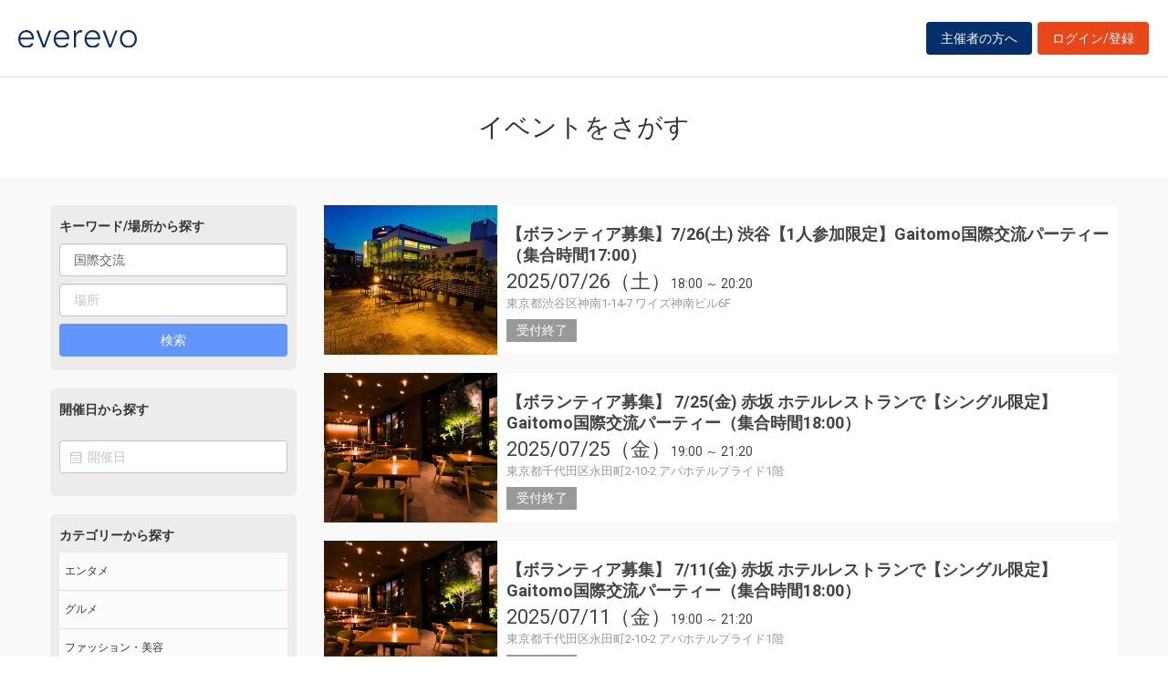

--- FILE ---
content_type: text/html; charset=UTF-8
request_url: https://everevo.com/list?keyword=%E5%9B%BD%E9%9A%9B%E4%BA%A4%E6%B5%81&page=3
body_size: 29466
content:
<!DOCTYPE html>
<html lang="ja">
    <head>
        <meta charset="UTF-8">
        <meta http-equiv="X-UA-Compatible" content="IE=edge,chrome=1">
        <title>                                                                                                                    キーワード 国際交流 の            イベント一覧
</title>
        <meta name="description" content="イベント・セミナー・ライブ・講演会など、集客・チケット販売が簡単にできる管理サイトです。主催者と参加者をつなぐだけでなく、参加者同士のSNSコミュニケーションを創造します。">
        <meta name="viewport" content="width=device-width, initial-scale=1">
        <meta name="facebook-domain-verification" content="kavk2yohz4ewlo64x1ndkscfk77wgp" />
        <meta property="fb:app_id" content="166033490120610" />
        <meta property="og:type" content="website" />
        <meta property="og:title" content="everevo(イベレボ)|イベント・セミナー・チケット販売・集客サービス" />
        <meta property="og:url" content="https://everevo.com" />
        <meta property="og:description" content="イベント・セミナー・ライブ・講演会など、集客・チケット販売が簡単にできる管理サイトです。主催者と参加者をつなぐだけでなく、参加者同士のSNSコミュニケーションを創造します。" />
        <meta property="og:image" content="https://everevo.com/bundles/app/img/everevo_OGP.png" />
                    <link rel="stylesheet" href="/bundles/app/css/bootstrap.css">
            <link rel="stylesheet" href="/theme-chalk/index.css">
            <link rel="stylesheet" href="/css/app.css?v=1517594210">
            <link rel="stylesheet" href="/bundles/app/css/style.css?v=813344344">
            <link rel="stylesheet" href="/css/add.css?v=1569612104">
                <link rel="icon" href="favicon.svg" type="image/svg+xml">
    </head>
    <body class="list">
            <div class="wrap" id="app">
        <header>
    <div class="drawer" style="display: none"><i></i></div>
    <div class="logo">
        <h1 class="h1"><a href="/"><img src="/img/logo.svg" alt="everevo"><img src="/img/logo-white.svg" alt="everevo" class="white"></a></h1>
    </div>
    <nav class="gmenu" style="display: none">
        <ul>
            <li><a href="/list">イベントをさがす</a></li>
            <li><a href="/feature">主催者の方へ</a></li>
            <li class="has_child"><a href="javascript:void(0)">ユーザーガイド</a>
                <div class="more_menu">
                    <ul>
                                                                        <li><a href="/function">機能一覧</a></li>
                    </ul>
                </div>
            </li>
        </ul>
    </nav>

            <div class="to_login to_editer to_org"><a class="btn btn-warning" href="/feature">主催者の方へ</a></div>
        <div class="to_login to_editer"><a class="btn btn-warning" href="/login">ログイン/登録</a></div>
    
</header>        <main class="list_main">
            <section class="page_header">
                <div class="container flex">
                    <div class="inner">
                        <h2 class="hd2">イベントをさがす</h2>
                    </div>
                </div>
            </section>
            <section class="content">

                <div class="box item_box">
                    <div class="item_box_inner">
                        <aside class="secondary col-sm-3">
                            <div class="wgt wgt_form">
                                <h5 class="h5 hidden-xs">キーワード/場所から探す</h5>
                                <a href="#wgt_form" class=" visible-xs-block btn btn-default btn-block"
                                   data-toggle="collapse">キーワード/場所から探す</a>
                                <div id="wgt_form" class="form-group collapse">
                                    <input type="text" id="keyword" value="国際交流" class="form-control keyword"
                                           placeholder="キーワード">
                                    <input type="text" id="place" value="" class="form-control place"
                                           placeholder="場所">
                                    <button type="submit" id="search" onclick="query()" class="btn btn-block btn-primary">検索</button>
                                </div>
                            </div>
                            <div class="wgt date_wgt">
                                <h5 class="h5 hidden-xs">開催日から探す</h5>
                                <a href="#ev_date" class=" visible-xs-block btn btn-default btn-block"
                                   data-toggle="collapse">開催日から探す</a>
                                <div id="ev_date" class="form-group collapse">
                                    <div style="padding-top:15px;">
                                        <el-date-picker
                                                class="date inb"
                                                style="width: 100%"
                                                v-model="ev_date"
                                                format="yyyy-MM-dd"
                                                value-format="yyyy-MM-dd"
                                                type="date"
                                                size="medium"
                                                placeholder="開催日"
                                                :change="queryDate(ev_date)"
                                        >
                                        </el-date-picker>
                                    </div>
                                </div>
                            </div>
                            <div class="wgt cat_list_wgt">
                                <h5 class="h5 hidden-xs">カテゴリーから探す</h5><a href="#cat_list"
                                                                          class="visible-xs-block btn btn-default btn-block"
                                                                          data-toggle="collapse">カテゴリーから探す</a>
                                <input type="hidden" id="category" value=""/>
                                <ul id="cat_list" class="collapse">
                                                                            <li  ><a
                                                    href="#"
                                                    onclick="queryCategory(29)">エンタメ</a></li>
                                                                            <li  ><a
                                                    href="#"
                                                    onclick="queryCategory(30)">グルメ</a></li>
                                                                            <li  ><a
                                                    href="#"
                                                    onclick="queryCategory(31)">ファッション・美容</a></li>
                                                                            <li  ><a
                                                    href="#"
                                                    onclick="queryCategory(32)">出会い・交流</a></li>
                                                                            <li  ><a
                                                    href="#"
                                                    onclick="queryCategory(33)">キッズ・ファミリー</a></li>
                                                                            <li  ><a
                                                    href="#"
                                                    onclick="queryCategory(34)">趣味</a></li>
                                                                            <li  ><a
                                                    href="#"
                                                    onclick="queryCategory(35)">自己啓発</a></li>
                                                                            <li  ><a
                                                    href="#"
                                                    onclick="queryCategory(36)">マネー</a></li>
                                                                            <li  ><a
                                                    href="#"
                                                    onclick="queryCategory(17)">ビジネス</a></li>
                                                                    </ul>
                            </div>
                        </aside>
                        <div class="primary col-sm-9">

                            <div class="w_item">

                                                                                                                                                                                                                                                                                                                                                                                                                                                                                                                                                                                                                                                                                             
                                                                    <div class="item done_item">
                                        <a class="item_inner" href="/event/93051">
                                            <div class="item_image c_img"
                                                 style="background-image: url(https://everevo.s3.amazonaws.com/events/93051/71473be3f351f356945dd364bf1598f0.png);"></div>
                                            <div class="item_content">
                                                <h4 class="item_ttl">【ボランティア募集】7/26(土) 渋谷【1人参加限定】Gaitomo国際交流パーティー（集合時間17:00）</h4>
                                                <p class="item_datetime"><span class="date"><i>2025/07/26（土）</i> </span><span class="time">18:00 ～  20:20</span></p>
                                                <p class="item_place">東京都渋谷区神南1-14-7 ワイズ神南ビル6F</p>
                                                <p class="item_note">
                                                    受付終了                                                </p>
                                            </div>
                                        </a>
                                    </div>

                                                                    <div class="item done_item">
                                        <a class="item_inner" href="/event/93050">
                                            <div class="item_image c_img"
                                                 style="background-image: url(https://everevo.s3.amazonaws.com/events/93050/d39fcbe2171e10191576c84ab0af96d1.png);"></div>
                                            <div class="item_content">
                                                <h4 class="item_ttl">【ボランティア募集】 7/25(金) 赤坂 ホテルレストランで【シングル限定】Gaitomo国際交流パーティー（集合時間18:00）</h4>
                                                <p class="item_datetime"><span class="date"><i>2025/07/25（金）</i> </span><span class="time">19:00 ～  21:20</span></p>
                                                <p class="item_place">東京都千代田区永田町2-10-2 アパホテルプライド1階</p>
                                                <p class="item_note">
                                                    受付終了                                                </p>
                                            </div>
                                        </a>
                                    </div>

                                                                    <div class="item done_item">
                                        <a class="item_inner" href="/event/92228">
                                            <div class="item_image c_img"
                                                 style="background-image: url(https://everevo.s3.amazonaws.com/events/92228/164a6745d92a875d0074c62a3dc27b57.png);"></div>
                                            <div class="item_content">
                                                <h4 class="item_ttl">【ボランティア募集】 7/11(金) 赤坂 ホテルレストランで【シングル限定】Gaitomo国際交流パーティー（集合時間18:00）</h4>
                                                <p class="item_datetime"><span class="date"><i>2025/07/11（金）</i> </span><span class="time">19:00 ～  21:20</span></p>
                                                <p class="item_place">東京都千代田区永田町2-10-2 アパホテルプライド1階</p>
                                                <p class="item_note">
                                                    受付終了                                                </p>
                                            </div>
                                        </a>
                                    </div>

                                                                    <div class="item done_item">
                                        <a class="item_inner" href="/event/92226">
                                            <div class="item_image c_img"
                                                 style="background-image: url(https://everevo.s3.amazonaws.com/events/92226/d6c171e195a8762d39bb1a15e63dcae0.png);"></div>
                                            <div class="item_content">
                                                <h4 class="item_ttl">【ボランティア募集】7/5(土) 渋谷【1人参加限定】Gaitomo国際交流パーティー（集合時間17:00）</h4>
                                                <p class="item_datetime"><span class="date"><i>2025/07/05（土）</i> </span><span class="time">18:00 ～  20:20</span></p>
                                                <p class="item_place">東京都渋谷区神南1-14-7 ワイズ神南ビル6F</p>
                                                <p class="item_note">
                                                    受付終了                                                </p>
                                            </div>
                                        </a>
                                    </div>

                                                                    <div class="item done_item">
                                        <a class="item_inner" href="/event/92088">
                                            <div class="item_image c_img"
                                                 style="background-image: url(https://everevo.s3.amazonaws.com/events/92088/49bbee7ec7280d85aac331ff4cfc76a1.png);"></div>
                                            <div class="item_content">
                                                <h4 class="item_ttl">【ボランティア募集】6/28(土) ◆横浜◆【シングル限定】4つ星ホテル最上階展望レストランでGaitomo国際交流パーティー（集合時間17:00）</h4>
                                                <p class="item_datetime"><span class="date"><i>2025/06/28（土）</i> </span><span class="time">18:00 ～  20:20</span></p>
                                                <p class="item_place">神奈川県横浜市中区海岸通5-25-3 APA HOTEL &amp; RESORT 〈横浜ベイタワー〉35階</p>
                                                <p class="item_note">
                                                    受付終了                                                </p>
                                            </div>
                                        </a>
                                    </div>

                                                                    <div class="item done_item">
                                        <a class="item_inner" href="/event/92087">
                                            <div class="item_image c_img"
                                                 style="background-image: url(https://everevo.s3.amazonaws.com/events/92087/47229cd11ddaebc21f8a799547d2eea8.png);"></div>
                                            <div class="item_content">
                                                <h4 class="item_ttl">【ボランティア募集】6/20(金) 赤坂 ホテルレストランで【1人参加限定】Gaitomo国際交流パーティー（集合時間18:00）</h4>
                                                <p class="item_datetime"><span class="date"><i>2025/06/20（金）</i> </span><span class="time">19:00 ～  21:20</span></p>
                                                <p class="item_place">東京都千代田区永田町2-10-2 アパホテルプライド1階</p>
                                                <p class="item_note">
                                                    受付終了                                                </p>
                                            </div>
                                        </a>
                                    </div>

                                                                    <div class="item done_item">
                                        <a class="item_inner" href="/event/91839">
                                            <div class="item_image c_img"
                                                 style="background-image: url(https://everevo.s3.amazonaws.com/events/91839/107a5a881c3658c31849581e6c575a42.png);"></div>
                                            <div class="item_content">
                                                <h4 class="item_ttl">【ボランティア募集】6/14(土) 渋谷【友達作り】Gaitomo国際交流パーティー（集合時間17:00）</h4>
                                                <p class="item_datetime"><span class="date"><i>2025/06/14（土）</i> </span><span class="time">18:00 ～  20:20</span></p>
                                                <p class="item_place">東京都渋谷区神南1-14-7 ワイズ神南ビル6F</p>
                                                <p class="item_note">
                                                    受付終了                                                </p>
                                            </div>
                                        </a>
                                    </div>

                                                                    <div class="item done_item">
                                        <a class="item_inner" href="/event/91792">
                                            <div class="item_image c_img"
                                                 style="background-image: url(https://everevo.s3.amazonaws.com/events/91792/486844bdad4242031ce0f40e72848661.png);"></div>
                                            <div class="item_content">
                                                <h4 class="item_ttl">【ボランティア募集】 6/6(金) 赤坂 ホテルレストランで【シングル限定】Gaitomo国際交流パーティー（集合時間18:00）</h4>
                                                <p class="item_datetime"><span class="date"><i>2025/06/06（金）</i> </span><span class="time">19:00 ～  21:20</span></p>
                                                <p class="item_place">東京都千代田区永田町2-10-2 アパホテルプライド1階</p>
                                                <p class="item_note">
                                                    受付終了                                                </p>
                                            </div>
                                        </a>
                                    </div>

                                                                    <div class="item done_item">
                                        <a class="item_inner" href="/event/91525">
                                            <div class="item_image c_img"
                                                 style="background-image: url(https://everevo.s3.amazonaws.com/events/91525/07b2ae56f3d8a13ea29dce54e6ce1a44.png);"></div>
                                            <div class="item_content">
                                                <h4 class="item_ttl">【ボランティア募集】6/1(日) 新宿御苑前 【1人参加限定】Gaitomo国際交流パーティー（集合時間18:00）</h4>
                                                <p class="item_datetime"><span class="date"><i>2025/06/01（日）</i> </span><span class="time">19:00 ～  21:20</span></p>
                                                <p class="item_place">東京都新宿区新宿1-5-4</p>
                                                <p class="item_note">
                                                    受付終了                                                </p>
                                            </div>
                                        </a>
                                    </div>

                                                                    <div class="item done_item">
                                        <a class="item_inner" href="/event/91523">
                                            <div class="item_image c_img"
                                                 style="background-image: url(https://everevo.s3.amazonaws.com/events/91523/7a141add019851d83e9e3cbcdfa3bbce.png);"></div>
                                            <div class="item_content">
                                                <h4 class="item_ttl">【ボランティア募集】5/31(土) 渋谷【独身限定】Gaitomo国際交流パーティー（集合時間17:00）</h4>
                                                <p class="item_datetime"><span class="date"><i>2025/05/31（土）</i> </span><span class="time">18:00 ～  20:20</span></p>
                                                <p class="item_place">東京都渋谷区神南1-14-7 ワイズ神南ビル6F</p>
                                                <p class="item_note">
                                                    受付終了                                                </p>
                                            </div>
                                        </a>
                                    </div>

                                                            </div>
                            <div class="row listing_ui">
                                <div class="col-sm-12 text-center pagination-bottom">
                                    <div class="pagerfanta">
                                        <ul class="pagination"><li class="prev"><a href="/list?keyword=%E5%9B%BD%E9%9A%9B%E4%BA%A4%E6%B5%81&page=2" rel="prev"><<</a></li><li><a href="/list?keyword=%E5%9B%BD%E9%9A%9B%E4%BA%A4%E6%B5%81&page=1">1</a></li><li><a href="/list?keyword=%E5%9B%BD%E9%9A%9B%E4%BA%A4%E6%B5%81&page=2">2</a></li><li class="active"><span>3 <span class="sr-only">(current)</span></span></li><li><a href="/list?keyword=%E5%9B%BD%E9%9A%9B%E4%BA%A4%E6%B5%81&page=4">4</a></li><li><a href="/list?keyword=%E5%9B%BD%E9%9A%9B%E4%BA%A4%E6%B5%81&page=5">5</a></li><li><a href="/list?keyword=%E5%9B%BD%E9%9A%9B%E4%BA%A4%E6%B5%81&page=6">6</a></li><li><a href="/list?keyword=%E5%9B%BD%E9%9A%9B%E4%BA%A4%E6%B5%81&page=7">7</a></li><li class="disabled"><span>&hellip;</span></li><li><a href="/list?keyword=%E5%9B%BD%E9%9A%9B%E4%BA%A4%E6%B5%81&page=178">178</a></li><li class="next"><a href="/list?keyword=%E5%9B%BD%E9%9A%9B%E4%BA%A4%E6%B5%81&page=4" rel="next">>></a></li></ul>
                                    </div>
                                                                    </div>
                            </div>
                                                                                                                                                                                                                                                                                                                                                                                                                                                                                                                                                                                                                                                                                                                    
                        </div>
                    </div>
                </div>

            </section>
        </main>
        <footer>
    <div class="footer_content">
        <div class="container">
            <div class="ci">
                <div class="logo"><a href="/"><img src="/img/logo-white.svg" alt=""></a></div>
            </div>
            <div class="footer_link">
                <div class="link_inner">
                    <ul>
                        <li><a href="/list">イベントを探す</a></li>
                        <li><a href="/feature">主催者の方へ</a></li>
                        <li><a href="/inquiry">お問い合わせ</a></li>
                    </ul>
                </div>
                <div class="link_inner">
                    <!--      <h6>ユーザーガイド</h6> -->
                    <ul>
                                                <li><a href="/help">ヘルプ</a></li>
                        <li><a href="/function">機能一覧</a></li>
                        <li><a href="https://www.socialwire.net/" target="_blank">運営会社</a></li>
                    </ul>
                </div>
                <div class="link_inner">
                    <ul>

                        <li><a href="/term">利用規約</a></li>
                        <li><a href="https://www.socialwire.net/privacy" target="_blank">個人情報保護方針</a></li>
                    </ul>
                </div>
                <div class="link_inner">
                    <ul>
                        <li><a href="/transactions">特定商取引法に基づく記載</a></li>
                        <li><a href="/login"><i class="fa fa-sign-in"></i>ログイン/登録</a></li>
                                                                    </ul>
                </div>
            </div>
        </div>
    </div>

    <p class="copyright tx11">Copyright © ソーシャルワイヤー株式会社, All Rights Reserved.</p>
</footer>
    </div>
                                <!-- Global site tag (gtag.js) - Google Analytics -->
            <script async src="https://www.googletagmanager.com/gtag/js?id=UA-6652299-20"></script>
            <script>
                window.dataLayer = window.dataLayer || [];
                function gtag(){dataLayer.push(arguments);}
                gtag('js', new Date());
                gtag('config', 'UA-6652299-20');
            </script>
            <script src="/js/app.js?v=2059502951"></script>
            <script src="/bundles/fosjsrouting/js/router.min.js?v=343014880"></script>
            <script src="/js/routing?callback=fos.Router.setData"></script>
            <script>
                $(function() {
                    $('.to_menu').click(function(event) {
                        if (!$("aside").has("div.menu_wid").length){
                            window.location.href='/event/attend?menu-open';
                        }
                    });
                });
            </script>
        
    <script src="/bundles/app/js/common.js"></script>
    <script>
        ELEMENT.locale(ELEMENT.lang.ja);

        var currentDate = "";


        var queryCategory = function (id) {
            $('#category').val(id);
            query();
        };

        var queryDate = function (date) {
            if (currentDate != date){
                currentDate = date;
                query();
            }
        };

        var query = function () {
            var keyword = $('#keyword').val();
            var place = $('#place').val();
            var category = $('#category').val();
            location.href = Routing.generate('event_list', {keyword: keyword, place: place, category: category, date: currentDate});
        };

        new Vue({
            el: '#app',
            data: {
                ev_date: currentDate,
            },
        });
    </script>
    <script>
        if (window.matchMedia('(min-width: 768px)').matches) {
            $('#wgt_form,#cat_list').collapse('show');
            $('#wgt_form,#ev_date').collapse('show');
        }
    </script>
    </body>
</html>
